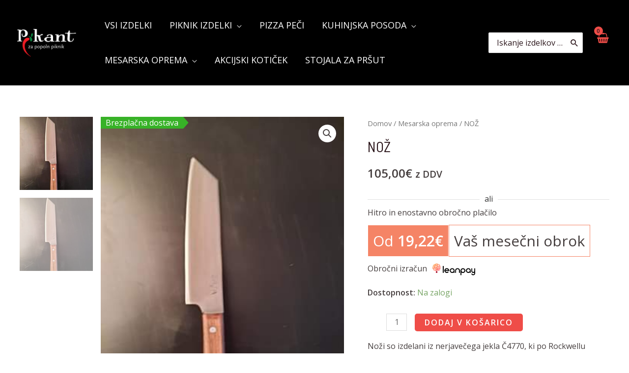

--- FILE ---
content_type: text/css
request_url: https://pikant.si/wp-content/cache/flying-press/a0abd00e8d41.ph_gift_card_product-public.css
body_size: 273
content:
div.ph_gift_card_product__order_product_coupons{margin:5px 0 5px 0}div.ph_gift_card_product__order_product_coupons div.ph_gift_card_product__order_product_coupons_list{display:block;margin:5px -5px 0 -5px;padding:0}div.ph_gift_card_product__order_product_coupons div.ph_gift_card_product__order_product_coupons_list div.ph_gift_card_product__order_product_coupons_list_element{display:inline-block;margin:0 5px 10px 5px}div.ph_gift_card_product__order_product_coupons div.ph_gift_card_product__order_product_coupons_list div.ph_gift_card_product__order_product_coupons_list_element input,div.ph_gift_card_product__order_product_coupons div.ph_gift_card_product__order_product_coupons_list div.ph_gift_card_product__order_product_coupons_list_element .ph_gift_card_product__order_product_coupon_code{width:120px;height:30px;box-shadow:0 0 0 #fff0;border-radius:4px;border:1px solid #7e8993;margin:0 1px;display:inline-block;box-sizing:border-box;text-align:center;font-family:"Courier New",monospace;text-transform:uppercase;line-height:30px;color:#444;font-weight:600;letter-spacing:1px;font-size:14px;background-color:#fff0;-webkit-user-select:all;-moz-user-select:all;user-select:all;cursor:default}

--- FILE ---
content_type: text/css
request_url: https://pikant.si/wp-content/cache/flying-press/8d37441d69eb.solid.css
body_size: 256
content:
/*!
 * Font Awesome Free 5.15.3 by @fontawesome - https://fontawesome.com
 * License - https://fontawesome.com/license/free (Icons: CC BY 4.0, Fonts: SIL OFL 1.1, Code: MIT License)
 */
@font-face{font-display:swap;font-family:'Font Awesome 5 Free';font-style:normal;font-weight:900;src:url(https://pikant.si/wp-content/plugins/elementor/assets/lib/font-awesome/webfonts/fa-solid-900.eot);src:url("https://pikant.si/wp-content/plugins/elementor/assets/lib/font-awesome/webfonts/fa-solid-900.eot#iefix") format("embedded-opentype"),url(https://pikant.si/wp-content/plugins/elementor/assets/lib/font-awesome/webfonts/fa-solid-900.woff2) format("woff2"),url(https://pikant.si/wp-content/plugins/elementor/assets/lib/font-awesome/webfonts/fa-solid-900.woff) format("woff"),url(https://pikant.si/wp-content/plugins/elementor/assets/lib/font-awesome/webfonts/fa-solid-900.ttf) format("truetype"),url("https://pikant.si/wp-content/plugins/elementor/assets/lib/font-awesome/webfonts/fa-solid-900.svg#fontawesome") format("svg")}.fa,.fas{font-family:'Font Awesome 5 Free';font-weight:900}

--- FILE ---
content_type: text/css
request_url: https://pikant.si/wp-content/cache/flying-press/caedbf5db854.express_checkout.css
body_size: 11
content:
#wc-stripe-express-checkout-element iframe{max-width:unset}#wc-stripe-express-checkout-element{margin-bottom:12px}

--- FILE ---
content_type: text/css
request_url: https://pikant.si/wp-content/cache/flying-press/78524c393651.style.css
body_size: 1479
content:
#leanpayObrocneCeneAdmin .page-title{background-size:auto;background-size:32px;padding-left:42px;line-height:32px;margin-bottom:20px;font-weight:400!important}#leanpayObrocneCeneAdmin .breadcrumbs{border-bottom:1px solid #ccc;padding-bottom:1em}.leanpay-setting-form input[type=text]{width:320px}.leanpay-setting-form th{text-align:left;width:150px;padding-bottom:20px}.update-log{padding:10px;background-color:#fff;width:90%}.leanpay_or{width:100%;text-align:center;border-bottom:1px solid #e1e1e1;line-height:.1em;margin:30px 0 12px}.leanpay_or span{background:#fff;color:#333;padding:0 10px}.leanpay_txt{color:#F58466;font-size:20px;font-weight:500;padding-left:20px}.leanpay_catalog_txt{color:#F58466;font-size:18px;font-weight:500}.leanpay_cash_txt{color:#757575;font-size:12px;line-height:2.5}.leanpay-modal-title{background:url(https://pikant.si/wp-content/plugins/leanpay-obrocne-cene/images/leanpay-logo-color.svg) no-repeat left center;background-size:auto;background-size:32px;padding-left:42px;line-height:32px;margin-bottom:20px;font-weight:400!important;color:#fff;font-size:25px;margin-top:20px}#LeanpayBtn{cursor:pointer!important;margin-bottom:20px}#LeanpayBtn img{margin-left:10px}.leanpay-tooltip{display:inline-block;position:relative;border-bottom:0 dotted #666;text-align:left!important}.leanpay-tooltip .lp_bottom{min-width:350px;top:25px;left:50%;transform:translate(-30%,0);padding:10px 20px;color:#444;background-color:#fff;font-weight:400;font-size:13px;border-radius:6px;position:absolute;z-index:2147483647!important;box-sizing:border-box;box-shadow:0 1px 8px rgb(0 0 0 / .5);display:none;bottom:auto}body.woocommerce-checkout .leanpay-tooltip .lp_bottom{top:15px!important}.leanpay-tooltip:hover .lp_bottom{display:block;z-index:2147483647!important}.leanpay-tooltip .lp_bottom i{position:absolute;bottom:100%;left:20%;margin-left:-12px;width:24px;height:12px;overflow:hidden}.leanpay-tooltip .lp_bottom i::after{content:'';position:absolute;width:12px;height:12px;left:50%;transform:translate(-50%,50%) rotate(45deg);background-color:#fff;box-shadow:0 1px 8px rgb(0 0 0 / .5)}.ui-state-default,.ui-widget-content .ui-state-default{background:#f58466!important;outline:none}.ui-state-active{border:1px solid #f58466!important}@media (max-width:768px){.leanpay-tooltip .lp_bottom{left:100%!important}}.leanpay_product_or_txt{padding-bottom:10px}.product_from{border:1px solid;color:#fff;padding:4px 10px 4px 10px;display:inline-block}.product_monthly_instalment{padding:4px 10px 4px 10px;background:#fff;display:inline-block}.product_deposit{clear:both;margin:0 0 10px 0}span.instalment_calc{vertical-align:bottom}span.instalment_calc+img{width:90px;display:inline-block}#LeanpayBtn img{width:90px;display:inline-block}div.lp_bottom+div img{width:80px;margin-left:0}div.lp_bottom+div img+div{padding:10px 0 10px 0}.product_instalment_options{padding:0 0 10px 0}#lean_amount{font-weight:700}.product_leanpay_desc{padding-top:5px;margin-bottom:8px}#payment_error,#payment_success{text-align:center}#payment_error a{padding:8px 10px;border:1px solid #fff;display:inline-block;color:#fff;text-decoration:none;margin-left:15px;font-weight:700;transition:0.5s}#payment_error a:hover{background-color:#fff;color:#F58466}#payment_error p,#payment_success p{font-size:20px;font-weight:700;color:#fff}div.leanpay_checkout_from{padding:6px 10px 6px 10px;display:inline-block;font-size:12px;color:#fff}div.leanpay_monthly_inst{padding:6px 10px 6px 10px;display:inline-block;font-size:12px;background:#fff}#leanpay_btn_checkout{margin-bottom:0px!important}#leanpay_btn_checkout>div{clear:both!important}#leanpay_btn_checkout+div{margin-top:3px!important}div.checkout_instalment_calc{text-decoration:underline;display:inline-block;padding:0 10px 0 10px}#leanpay_btn_checkout div.lp_bottom{line-height:1.5}body#leanpay-info-page *{font-family:'Raleway',sans-serif}.leanpay-button{font-weight:500;font-size:18px;width:220px;padding:21px 28px;background:linear-gradient(132.83deg,#6f6fb3 0%,#996aad 93.12%);border-radius:9px;color:#fff;border:none;cursor:pointer}.offer-button-container{width:230px}.free-offer-btn{color:#8D6EB1;background-color:#fff;text-align:center;font-weight:700;font-size:12px;width:81px;padding:7px;border-radius:6px;right:34px;top:-16px}.leanpay-button:hover{background-position:99% 0;background-image:linear-gradient(134deg,#6f6fb3,#996aad,#734a95,#734a95);background-size:300% 100%;transition:background-position 300ms;cursor:pointer}